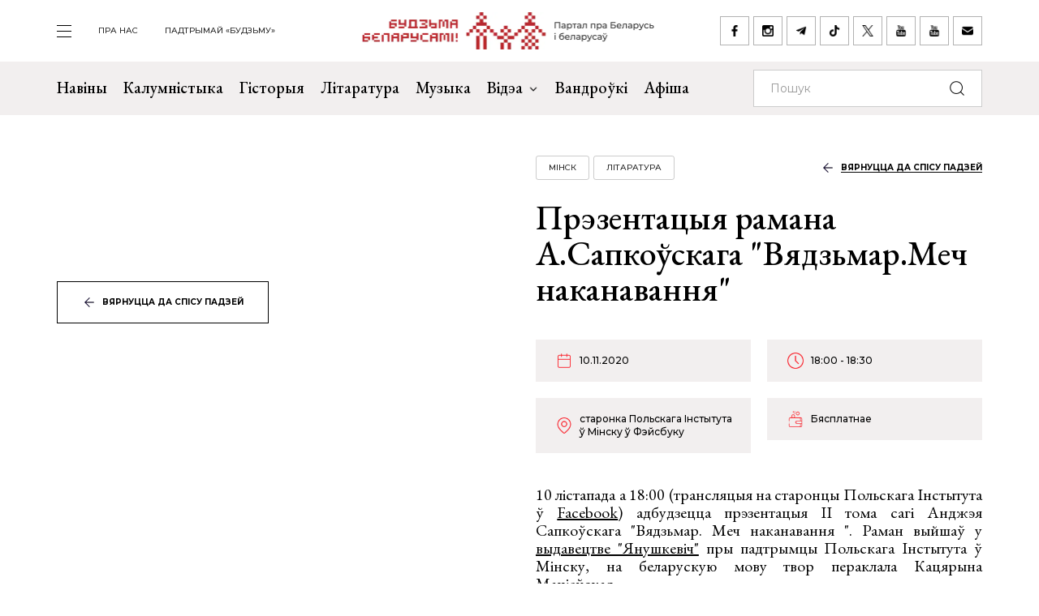

--- FILE ---
content_type: text/html; charset=UTF-8
request_url: https://budzma.org/event/prezentatsyya-ramana-a-sapko-skaga-vyadzmar-mech-nakanavannya
body_size: 7000
content:
<!doctype html>
<head lang="be">
    <meta http-equiv="X-UA-Compatible" content="IE=edge" />
    <meta name="viewport" content="width=device-width, initial-scale=1, maximum-scale=1, user-scalable=no">
    <meta http-equiv="Content-Type" content="text/html; charset=UTF-8" />
    <link rel="shortcut icon" type="image/x-icon" href="/favicon.png" />
    <title>Будзьма беларусамі! » Прэзентацыя рамана А.Сапкоўскага &quot;Вядзьмар.Меч наканавання&quot;</title>

    <link rel="alternate" type="application/rss+xml" title="RSS" href="/feed/" />

            <link rel="canonical" href="https://budzma.org/event/prezentatsyya-ramana-a-sapko-skaga-vyadzmar-mech-nakanavannya" />

    
    <link rel="preconnect" href="https://fonts.googleapis.com">
    <link rel="preconnect" href="https://fonts.gstatic.com" crossorigin>
    <link href="https://fonts.googleapis.com/css2?family=EB+Garamond:ital,wght@0,400;0,500;0,700;1,400;1,500;1,700&family=Montserrat:ital,wght@0,400;0,500;0,700;1,400;1,500;1,700&display=swap" rel="stylesheet">

                                
                                            


    <meta http-equiv="Content-Type" content="text/html; charset=UTF-8" />
<meta name="robots" content="index, follow" />
<meta name="keywords" content="-" />
<meta name="description" content="-" />
<link href="/bitrix/cache/css/s1/ibwm/template_cfe48e3731d7be2b4bda8dfd90dcfd5f/template_cfe48e3731d7be2b4bda8dfd90dcfd5f_v1.css?1767986210206782" type="text/css"  data-template-style="true" rel="stylesheet" />
<script  src="/bitrix/cache/js/s1/ibwm/template_3d8780d79f7907fcd59cdeb6794e1724/template_3d8780d79f7907fcd59cdeb6794e1724_v1.js?1767986210403906"></script>

    <script type="text/javascript" src="https://platform-api.sharethis.com/js/sharethis.js#property=676f7998ad6fa80019a0939d&product=inline-share-buttons&source=platform" async="async"></script>

    <!-- Google tag (gtag.js) -->
<script async src="https://www.googletagmanager.com/gtag/js?id=G-8N1P40VZWS"></script>
<script>
  window.dataLayer = window.dataLayer || [];
  function gtag(){dataLayer.push(arguments);}
  gtag('js', new Date());

  gtag('config', 'G-8N1P40VZWS');
  gtag('config', 'UA-7161554-1');
</script>    
</head>

<body>
    <div id="panel"></div>

    <div class="main-menu-dropdown">
        <div class="close">
            <div class="container">
                <a class="icon i-close" href="#">закрыць</a>
            </div>
        </div>
        <div class="container">
            <nav class="row">
                
			<div class="col-xs-12 col-md-2">
	    <ul>
	    		        	<li><a  href="/category/news">Навіны</a></li>
	        	        	<li><a  href="/category/column">Калумністыка</a></li>
	        	        	<li><a  href="/category/history">Гісторыя</a></li>
	        	        	<li><a  href="/category/gistoryya-za-5-khvilin">Гісторыя за 5 хвілін</a></li>
	        	        	<li><a  href="/category/literature">Літаратура</a></li>
	        	        	<li><a  href="/category/muzyka">Музыка</a></li>
	        	    </ul>
	</div>
		<div class="col-xs-12 col-md-2">
	    <ul>
	    		        	<li><a  href="/category/movies">Кіно</a></li>
	        	        	<li><a  href="/events/">Афіша</a></li>
	        	        	<li><a  href="/category/art/">Мастацтва</a></li>
	        	        	<li><a  href="/category/teatr">Тэатр</a></li>
	        	        	<li><a  href="/category/vandruem-razam">Вандроўкі</a></li>
	        	        	<li><a  href="/category/tryzub-i-pagonya">Трызуб і Пагоня</a></li>
	        	    </ul>
	</div>
		<div class="col-xs-12 col-md-2">
	    <ul>
	    		        	<li><a  href="/category/sarmat">Сармат</a></li>
	        	        	<li><a  href="/category/razumnyaty">Разумняты</a></li>
	        	        	<li><a  href="/category/mova">Беларуская мова</a></li>
	        	        	<li><a  href="/category/gatuem-z-budzma">Гатуем з «Будзьма!»</a></li>
	        	        	<li><a  href="/category/fun">Забавы</a></li>
	        	        	<li><a  href="/category/socium">Грамадства</a></li>
	        	    </ul>
	</div>
		<div class="col-xs-12 col-md-2">
	    <ul>
	    		        	<li><a  href="/category/education">Адукацыя</a></li>
	        	        	<li><a  href="/category/psikhalogiya-i-samarazvitstsye">Псіхалогія і самаразвіццё</a></li>
	        	        	<li><a  href="/category/ekalogiya">Экалогія</a></li>
	        	        	<li><a  href="/news/pashto-ki-ad-budzma.html">Паштоўкі ад «Будзьма!»</a></li>
	        	    </ul>
	</div>
	                
<div class="col-xs-12 col-md-2">
    <ul class="extra">
    					                                            <li><a target="_blank" href="https://ko-fi.com/budzma" class="icon i-support ">Падтрымай «Будзьму»</a></li>
        				                        <li><a  href="/about/" class=" ">Што такое «Будзьма беларусамі!»</a></li>
        				                        <li><a  href="/persons/" class=" ">Асобы кампаніі</a></li>
        				                        <li><a  href="/news/use-praekty-budzma.html" class=" ">Усе праекты «Будзьма!»</a></li>
        				                        <li><a  href="/sitemap/" class=" ">карта сайта</a></li>
            </ul>
</div>
                <div class="col-xs-12 col-md-2">
                    <div class="social-navbar">
                      
			    <a href="https://www.facebook.com/budzmabelarusami" target="_blank" class="icon i-facebook ">facebook</a></li>
    		    <a href="https://www.instagram.com/budzma" target="_blank" class="icon i-instagram ">instagram</a></li>
    		    <a href="https://t.me/budzmaorg" target="_blank" class="icon i-telegram ">telegram</a></li>
    		    <a href="https://www.tiktok.com/@budzma_razam" target="_blank" class="icon i-tiktok ">tiktok</a></li>
    		    <a href="https://x.com/budzma" target="_blank" class="icon i-xcom ">X (twitter)</a></li>
    		    <a href="https://www.youtube.com/user/thebudzma/videos" target="_blank" class="icon i-youtube ">youtube</a></li>
    		    <a href="https://www.youtube.com/@BudzmaDzieciam" target="_blank" class="icon i-youtube ">youtube дзецям</a></li>
    		    <a href="mailto:razam@budzma.org" target="_blank" class="icon i-email ">razam@budzma.org</a></li>
                        </div>
                </div>
                <div class="col-xs-12 hidden-md hidden-lg">
                    <a href="/">
                        <img class="dropdown-logo" src="/bitrix/templates/ibwm/new/media/dropdown-logo.png">
                    </a>
                </div>
            </nav>
        </div>
    </div>

    
    <div class="brand-menu">
        <div class="container">
            <ul>
                <li>
                    <a id="show-main-menu" class="navbar-toggle collapsed custom" href="#">
                        <span class="icon-bar top-bar"></span>
                        <span class="icon-bar middle-bar"></span>
                        <span class="icon-bar bottom-bar"></span>
                    </a>
                </li>
                
			
		<li class="hidden-xs hidden-sm"><a  class=" " href="/about/">пра нас</a></li>
    		
					<li class="hidden-xs hidden-sm"><a target="_blank" class=" " href="https://ko-fi.com/budzma">Падтрымай «Будзьму»</a></li>
                </ul>
            <a class="brand-logo" href="/" title="Партал пра Беларусь і беларусаў"></a>
            <div class="social-network hidden-xs hidden-sm">
                <a href="https://www.facebook.com/budzmabelarusami" target="_blank" class="icon i-facebook "></a>
<a href="https://www.instagram.com/budzma" target="_blank" class="icon i-instagram "></a>
<a href="https://t.me/budzmaorg" target="_blank" class="icon i-telegram "></a>
<a href="https://www.tiktok.com/@budzma_razam" target="_blank" class="icon i-tiktok "></a>
<a href="https://x.com/budzma" target="_blank" class="icon i-xcom "></a>
<a href="https://www.youtube.com/user/thebudzma/videos" target="_blank" class="icon i-youtube "></a>
<a href="https://www.youtube.com/@BudzmaDzieciam" target="_blank" class="icon i-youtube "></a>
<a href="mailto:razam@budzma.org" target="_blank" class="icon i-email "></a>            </div>
            <a href="#" class="icon i-search mobile-search hidden-md hidden-lg"></a>
        </div>
    </div>
    
    <div class="main-menu">
        <nav class="navbar navbar-default">
            <div class="container">

				<ul class="nav navbar-nav hidden-xs hidden-sm">
				    				        				            
				            
				            				                <li>
				                    <a class=" " href="/category/news">
				                        Навіны				                    </a>
				                </li>
				            				        				            
				            
				            				                <li>
				                    <a class=" " href="/category/column">
				                        Калумністыка				                    </a>
				                </li>
				            				        				            
				            
				            				                <li>
				                    <a class=" " href="/category/history">
				                        Гісторыя				                    </a>
				                </li>
				            				        				            
				            
				            				                <li>
				                    <a class=" " href="/category/literature">
				                        Літаратура				                    </a>
				                </li>
				            				        				            
				            
				            				                <li>
				                    <a class=" " href="/category/muzyka">
				                        Музыка				                    </a>
				                </li>
				            				        				            
				            															
				            				                <li class="dropdown">
				                    <a href="#" class="dropdown-toggle  " data-toggle="dropdown" role="button" aria-haspopup="true" aria-expanded="false">Відэа <span class="caret"></span></a>
				                    					                    <ul class="dropdown-menu">
					                    												<li>
												<img class="dropdown-thumb" src="/upload/iblock/88a/gmn0rpr7pwwt1v7ac533qo214x9g6qre.png">
												<a href="/category/video/tryzub-i-pagonya">Трызуб і Пагоня</a>
											</li>
																						<li>
												<img class="dropdown-thumb" src="/upload/iblock/939/zjxfo4ydovg3b1xtqsnlx8zjb0oa1r64.jpg">
												<a href="/category/video/khrus-i-papalam">Хрусь і папалам</a>
											</li>
																						<li>
												<img class="dropdown-thumb" src="/upload/iblock/9e9/oovs4s4as2n03z5atg9yh8bknxulw4zx.jpg">
												<a href="/category/video/smalenne-vepruka">«Смаленне Вепрука»</a>
											</li>
																						<li>
												<img class="dropdown-thumb" src="/upload/iblock/1b8/2g0z7uyl4bw3ncm2brw2tcl2vypyvtu3.png">
												<a href="/category/video/sarmat">Сармат</a>
											</li>
																						<li>
												<img class="dropdown-thumb" src="/upload/iblock/77a/j87ayhgkp62bd2o3581lmov8xqct0erx.png">
												<a href="/category/video/razumnyaty">Разумняты</a>
											</li>
																						<li>
												<img class="dropdown-thumb" src="/upload/iblock/9e6/3p3445vwzadfbtie8gtsoh4w1uzetdju.jpg">
												<a href="/category/video/slovy-macniej">«Словы мацней»</a>
											</li>
																						<li>
												<img class="dropdown-thumb" src="/upload/iblock/b12/dr04tikcfmh3csw4acvwgpo5t7ouokpa.png">
												<a href="/category/video/gistoryya-za-5-khvilin">Гісторыя за 5 хвілін</a>
											</li>
																						<li>
												<img class="dropdown-thumb" src="/upload/iblock/68f/98m3z84lfw2zjlzbjzbtaijyowgqc3g1.png">
												<a href="/category/video/gatuem-z-budzma">Гатуем з «Будзьма!»</a>
											</li>
																                    </ul>
				                    				                </li>
				            				        				            
				            
				            				                <li>
				                    <a class="/category/smalenne-vepruka|/ " href="/category/vandruem-razam">
				                        Вандроўкі				                    </a>
				                </li>
				            				        				            
				            
				            				                <li>
				                    <a class=" " href="/events/">
				                        Афіша				                    </a>
				                </li>
				            				        				    				</ul>

                <form class="navbar-form navbar-right" action="/search/index.php" autocomplete="off">
                    <div class="form-group">
                        <input type="text" class="form-control" name="q" value="" placeholder="Пошук">
                        <button type="submit" class="btn-search"></button>
                    </div>
                </form>

            </div><!-- /.container-fluid -->
        </nav>
    </div>


    <div class="event-page">        
        <div class="container">
            <div class="row row-flex">
                <div class="col-xs-12 col-md-6">
                    <div class="event-image">
                        <span class="back-link hidden-md hidden-lg"><a href="/events/">вярнуцца да спісу падзей</a></span>
                                                <img src="">
                        <a href="/events/" class="btn btn-default hidden-sm hidden-xs icon-btn-style">вярнуцца да спісу падзей</a>
                    </div>
                </div>
                <div class="col-xs-12 col-md-6">
                    <div class="detail-text event-detail">
                        <div class="info event-tag gray">
                                                                                                                                            
                                                                                                                                                                                                                                                                                                                        
                                                                                                                                                                                        <span class="tag"><a href="/events/category/region/minsk">Мінск</a></span>
                                                            
                                                                                                                            <span class="tag"><a href="/events/category/all_padziei/litaratura_padziei">Літаратура</a></span>
                                                                                                                                                    <span class="back-link hidden-sm hidden-xs"><a href="/events/">вярнуцца да спісу падзей</a></span>
                        </div>
                        <h1>Прэзентацыя рамана А.Сапкоўскага &quot;Вядзьмар.Меч наканавання&quot;</h1>

                        <div class="event-param">
                                                                                    
                                                                                                                                                                                                                                                            <span class="date">10.11.2020</span>
                            <span class="time">18:00 - 18:30</span>
                            
                            
                                                        <span class="location">старонка Польскага Інстытута ў Мінску ў Фэйсбуку</span>
                            <span class="cost">Бясплатнае </span>
                        </div>

                                                <p style="text-align: justify;">
	 10 лістапада а 18:00 (трансляцыя на старонцы Польскага Інстытута ў <a href="https://www.facebook.com/instytutpolski.wminsku" target="_blank">Facebook</a>) адбудзецца прэзентацыя II тома сагі Анджэя Сапкоўскага "Вядзьмар. Меч наканавання ". Раман выйшаў у <a href="https://januskevic.by/catalog/pieraklady/4196/" target="_blank">выдавецтве "Янушкевіч"</a> пры падтрымцы Польскага Інстытута ў Мінску, на беларускую мову твор пераклала Кацярына Маціеўская.
</p>
<p style="text-align: justify;">
</p>
<p style="text-align: justify;">
</p>
<p style="text-align: justify;">
</p>
<p style="text-align: justify;">
	 У прэзентацыі прымуць удзел літаратуразнаўца і аўтар кнігі <a href="https://www.universitas.com.pl/produkt/3786/Potwornosc-i-krytyka-Studia-o-cyklu-wiedzminskim-Andrzeja-Sapkowskiego-" target="_blank">"Пачварнасць і крытыка. Даследаванні вядзьмарскага цыкла Андрэя Сапкоўскага"</a>
	Пётр Жоландзь, перакладчыца Кацярына Маціеўская і рэдактарка беларускамоўнай серыі Ганна Янкута.
</p>
<p style="text-align: justify;">
</p>
<p style="text-align: justify;">
</p>
<p style="text-align: justify;">
</p>
<p style="text-align: justify;">
	 Удзельнікі сустрэчы, сярод іншага, паспрабуюць даць адказы на пытанні пра тое, як сага была ўспрынятая польскім чытачом, пра месца Сапкоўскага і яго працы ў польскай і сусветнай літаратуры, пра ролю, якую адыгрывае ў творы фальклор, пра паходжанне і аўтарскую інтэрпрэтацыю казачных сюжэтаў. Ці з’яўляецца Вядзьмар добрым героем у часы крызісу? Што адрознівае беларускі пераклад рамана? Адказы на гэтыя пытанні і яшчэ шмат цікавых фактаў пра Анджэя Сапкоўскага і яго легендарны твор – у размове нашых гасцей.
</p>
<p style="text-align: justify;">
</p>
<p style="text-align: justify;">
</p>
<p style="text-align: justify;">
</p>
<p style="text-align: justify;">
	 Прэзентацыя праходзіць у рамках цыкла "Месяц польскай літаратуры '2020".
</p>
<p style="text-align: justify;">
	 &nbsp;
</p>
                        <div class="btn-group">
                                                                                        <a href="https://www.google.com/calendar/event?action=TEMPLATE&text=Прэзентацыя рамана А.Сапкоўскага &quot;Вядзьмар.Меч наканавання&quot;&dates=20201110T180000/20201110T183000&details=старонка Польскага Інстытута ў Мінску ў Фэйсбуку&location=&trp=false&sprop=http%3A%2F%2Fbudzma.org&sprop=name:%D0%91%D1%83%D0%B4%D0%B7%D1%8C%D0%BC%D0%B0%20%D1%80%D0%B0%D0%B7%D0%B0%D0%BC!" target="_blank" title="дадаць у google каляндар" class="btn btn-default icon-appoitment icon-btn-style">дадаць у google каляндар</a>
                                                    </div>
                        <br>
                        <div class="social-network">
                            <div class="sharethis-inline-share-buttons"></div>
                        </div>
                    </div>
                </div>
            </div>
        </div>
    </div>

    <div class="events slider inner">
        <div class="container">
            <div class="row">
                <div class="col-xs-12">                    
                    <div class="border gray">
                        <h1>Вам можа быць цікава</h1>
                        <button class="icon i-box-right hidden-md hidden-lg"></button>
                        <button class="icon i-box-left hidden-md hidden-lg"></button>
                    </div>
                </div>
            </div>
            <div class="swiper-container">                
                <div class="row swiper-wrapper list">
                                                        <div class="col-xs-12 col-md-3 swiper-slide">
                        <div class="preview" id="bx_3218110189_76164">
                            <div class="img-frame">
                                <div class="fr">
                                                                                                                                                                                        <img src="/upload/resize_cache/iblock/ab2/390_390_2/a5vh9ev3fe011i3b36ort7handv06js2.jpg">
                                </div>
                            </div>
                            <div class="text">
                                <h4><a href="/event/postsoviet-song-u-poznani">Выстава &quot;Childhood. Postsoviet song&quot; у Познані</a></h4>
                                <div class="event-param">
                                                                                                            
                                                                                                                                                                                                                                                                                <span class="date">17.01.2026 19:00 - 15.02.2026 21:00</span>
                                    
                                                                                                                                                        
                                    
                                    <span class="location">Barak Kultury (al. Marcinkowskiego 21)</span>
                                </div>
                                <div class="info gray">
                                                                                                                                                                                    
                                                                                                                                                                                                                                                                                                                                                                                                        
                                                                                                                                                                                                                                        <span class="tag"><a href="/events/category/region/poznan">Познань</a></span>
                                                                            
                                                                                                                                                            <span class="tag"><a href="/events/category/all_padziei/kancerty_padziei">Канцэрты</a></span>
                                                                                                                                                                                        </div>
                            </div>
                        </div>
                    </div>
                                                        <div class="col-xs-12 col-md-3 swiper-slide">
                        <div class="preview" id="bx_3218110189_76229">
                            <div class="img-frame">
                                <div class="fr">
                                                                                                                                                                                        <img src="/upload/resize_cache/iblock/abb/390_390_2/lstsr6axe3s2m09iivrjy1si1w1zp3hg.jpg">
                                </div>
                            </div>
                            <div class="text">
                                <h4><a href="/event/vystava-vyartanne-zasle-u-zasla-i-"> Выстава &quot;Вяртанне ў Заслэў&quot; у Заслаўі </a></h4>
                                <div class="event-param">
                                                                                                            
                                                                                                                                                                                                                                                                                <span class="date">22.01.2026 10:00 - 08.02.2026 18:00</span>
                                    
                                                                                                                                                        
                                    
                                    <span class="location">Музейна-выставачны комплекс (вул. Рынкавая, д. 4)</span>
                                </div>
                                <div class="info gray">
                                                                                                                                                                                    
                                                                                                                                                                                                                                                                                                                                                                                                                                                                                    
                                                                                                                                                                                                                                        <span class="tag"><a href="/events/category/region/minsk">Мінск</a></span>
                                                                            
                                                                                                                                                            <span class="tag"><a href="/events/category/all_padziei/vystavy_padziei">Выставы</a></span>
                                                                                                                                                                                        </div>
                            </div>
                        </div>
                    </div>
                                                        <div class="col-xs-12 col-md-3 swiper-slide">
                        <div class="preview" id="bx_3218110189_76281">
                            <div class="img-frame">
                                <div class="fr">
                                                                                                                                                                                        <img src="/upload/resize_cache/iblock/1d9/390_390_2/d6ztsonbqflw4lgkwhxmp1kulsazz6tm.jpg">
                                </div>
                            </div>
                            <div class="text">
                                <h4><a href="/event/lektsyya-na-petrusya-bro-ku-minsku">Лекцыя &quot;Шаржы на Петруся Броўку&quot; ў Мінску</a></h4>
                                <div class="event-param">
                                                                                                            
                                                                                                                                                                                                                                                                                <span class="date">29.01.2026 (18:00 - 19:00)</span>
                                    
                                                                                                                                                        
                                    
                                    <span class="location">літаратурны музей Петруся Броўкі (вул. К. Маркса, 30)</span>
                                </div>
                                <div class="info gray">
                                                                                                                                                                                    
                                                                                                                                                                                                                                                                                                                                                                                                                                                                                    
                                                                                                                                                                                                                                        <span class="tag"><a href="/events/category/region/minsk">Мінск</a></span>
                                                                            
                                                                                                                                                            <span class="tag"><a href="/events/category/all_padziei/litaratura_padziei">Літаратура</a></span>
                                                                                                                                                                                        </div>
                            </div>
                        </div>
                    </div>
                                                        <div class="col-xs-12 col-md-3 swiper-slide">
                        <div class="preview" id="bx_3218110189_76313">
                            <div class="img-frame">
                                <div class="fr">
                                                                                                                                                                                        <img src="/upload/resize_cache/iblock/c75/390_390_2/fdcok474piuw89dah0by5nhoczsup4s2.jpg">
                                </div>
                            </div>
                            <div class="text">
                                <h4><a href="/event/spektakl-yury-dzivakova-dolores-imperfecti-varshave">Спектакль Юры Дзівакова &quot;DOLORES IMPERFECTI&quot; ў Варшаве</a></h4>
                                <div class="event-param">
                                                                                                            
                                                                                                                                                                                                                                                                                <span class="date">05.02.2026 (19:30 - 21:30)</span>
                                    
                                                                                                                                                        
                                    
                                    <span class="location">Беларускі клуб Stand Up Lokal (Noakowskiego 16)</span>
                                </div>
                                <div class="info gray">
                                                                                                                                                                                    
                                                                                                                                                                                                                                                                                                                                                                                                                                                                                                                                                                        
                                                                                                                                                                                                                                        <span class="tag"><a href="/events/category/region/varshava">Варшава</a></span>
                                                                                                                                                        
                                                                                                                                                            <span class="tag"><a href="/events/category/all_padziei/kancerty_padziei">Канцэрты</a></span>
                                                                                                                                                                                                                                            <span class="tag"><a href="/events/category/all_padziei/spektakli">Спектаклі</a></span>
                                                                                                            </div>
                            </div>
                        </div>
                    </div>
                                </div>
            </div>

        </div>
    </div> <!-- End events -->
    
          
    <div class="last-news">
        <div class="container">
            <div class="row">
                <div class="col-xs-12">
                    <div class="border">
                        <h1 class="icon-edit">Апошняе <br>на Budzma.org</h1>
                        <a href="/category/news">чытаць яшчэ</a>
                    </div>
                </div>
            </div>
            <div class="row row-flex list">
                                            <div class="col-xs-12 col-md-6">
                    <div class="item" id="bx_651765591_76323">
                        <div class="info">
                                                        <span class="date">28.01.2026</span>
                                                                                </div>
                        <h4><a href="/news/maryya-gryts-moy-pazityu.html">Марыя Грыц: «Мой пазітыў не з веры ў светлую будучыню, а з разумення, што можа быць горш»</a></h4>
                    </div>
                </div>
                                            <div class="col-xs-12 col-md-6">
                    <div class="item" id="bx_651765591_76322">
                        <div class="info">
                                                        <span class="date">28.01.2026</span>
                                                        <span class="tag"><a href="/category/socium">Грамадства</a></span> <span class="tag"><a href="/category/literature">Літаратура</a></span>                         </div>
                        <h4><a href="/news/novy-sezon-paetychnay-premii-imya-natalli-arsennevay-2026.html">Пачынаецца прыём заявак на новы сезон паэтычнай прэміі імя Наталлі Арсенневай!</a></h4>
                    </div>
                </div>
                                            <div class="col-xs-12 col-md-6">
                    <div class="item" id="bx_651765591_76321">
                        <div class="info">
                                                        <span class="date">28.01.2026</span>
                                                                                </div>
                        <h4><a href="/news/sva-fabryka-pa-spalvanni.html">«СВА». Фабрыка па спальванні чалавечага смецця</a></h4>
                    </div>
                </div>
                                            <div class="col-xs-12 col-md-6">
                    <div class="item" id="bx_651765591_76320">
                        <div class="info">
                                                        <span class="date">28.01.2026</span>
                                                        <span class="tag"><a href="/category/socium">Грамадства</a></span>                         </div>
                        <h4><a href="/news/u-minskim-palatsy-dzyatsey.html">У Мінскім палацы дзяцей і моладзі адкрылі імітацыю турмы</a></h4>
                    </div>
                </div>
                        </div>

            <div class="row">
                <div class="col-xs-12">
                    <div class="border mobile hidden-md hidden-lg">
                        <a href="/category/news">чытаць яшчэ</a>
                    </div>
                </div>
            </div>
        </div>
    </div>
    
        <div class="footer-nav">
        <div class="back-color"></div>
        <div class="container">
            <div class="row row-flex">                
                
    <div class="col-xs-12 col-md-6 popular">
        <div class="border">
            <h1 class="zap-icon">Папулярнае</h1>
            <a href="/popular/">чытаць яшчэ</a>
        </div>
						        <div class="item" id="bx_1373509569_76238">
	            <div class="info">
                                        <span class="date">22.01.2026</span>
                                        <span class="tag"><a href="/category/socium">Грамадства</a></span> <span class="tag"><a href="/category/history">Гісторыя</a></span> 	            </div>
	            <h4><a href="/news/chym-genetychna-adroznivayutstsa-belarusy-i-litoutsy.html">Чым генетычна адрозніваюцца беларусы і літоўцы: новыя даныя</a></h4>
	        </div>
        				        <div class="item" id="bx_1373509569_76249">
	            <div class="info">
                                        <span class="date">23.01.2026</span>
                                        <span class="tag"><a href="/category/socium">Грамадства</a></span> <span class="tag"><a href="/category/fun">Забавы</a></span> 	            </div>
	            <h4><a href="/news/pa-siluetse-belaruskiya-zamki.html">Ці пазнаеце па сілуэце беларускія замкі і палацы? Архітэктурны тэст ад «Будзьма!»</a></h4>
	        </div>
        				        <div class="item" id="bx_1373509569_76244">
	            <div class="info">
                                        <span class="date">22.01.2026</span>
                                        <span class="tag"><a href="/category/socium">Грамадства</a></span> 	            </div>
	            <h4><a href="/news/aeraflotskiya-tsukerki.html">«Аэрафлоцкія» цукеркі, «Астанкінская» каўбаса і пяльмені «сібірскія»: як ідэі «рускага міру» распаўсюджваюцца на паліцах беларускіх крамаў</a></h4>
	        </div>
        				        <div class="item" id="bx_1373509569_76270">
	            <div class="info">
                                        <span class="date">24.01.2026</span>
                                        <span class="tag"><a href="/category/prydarozhny-pyl">«Прыдарожны пыл»</a></span> 	            </div>
	            <h4><a href="/news/khata-batsko-pradaetstsa.html">Валера Руселік: «Атрымліваецца, што хата бацькоў усё-ткі... прадаецца?»</a></h4>
	        </div>
        
        <div class="border mobile hidden-md hidden-lg">
            <a href="/popular/">чытаць яшчэ</a>
        </div>
    </div>
                <div class="col-xs-12 col-md-6 right">
    <h1>Важнае пра нас</h1>
    <div class="num-list">
        <div>
            <span class="num">01</span><h3><a href="/about/">Што такое «Будзьма беларусамі!»</a></h3>
        </div>
        <div>
            <span class="num">02</span><h3><a href="/persons/">Асобы кампаніі</a></h3>
        </div>
        <div>
            <span class="num">03</span><h3><a href="/news/use-praekty-budzma.html">Усе праекты «Будзьма!»</a></h3>
        </div>
    </div>
    <div class="logo"></div>
</div>            </div>
        </div>
    </div> <!-- End footer-nav -->
    
    <div class="footer">
        <div class="container">
            <div class="f-top">
                <div class="row">
                    <div class="col-xs-12 col-md-2">
                        <a class="f-logo" href="/"><img src="/bitrix/templates/ibwm/new/media/f-logo.jpg"></a>
                    </div>
                    
                <div class="col-xs-6 col-md-4 f-menu">
            <div class="row">
                                    <div class="col-xs-12 col-md-6">
                        <ul>
                                                            <li>
                                    <a href="/category/news" >
                                        Навіны                                    </a>
                                </li>
                                                            <li>
                                    <a href="/category/column" >
                                        Калумністыка                                    </a>
                                </li>
                                                            <li>
                                    <a href="/category/history" >
                                        Гісторыя                                    </a>
                                </li>
                                                            <li>
                                    <a href="/category/gistoryya-za-5-khvilin" >
                                        Гісторыя за 5 хвілін                                    </a>
                                </li>
                                                            <li>
                                    <a href="/category/literature" >
                                        Літаратура                                    </a>
                                </li>
                                                            <li>
                                    <a href="/category/muzyka" >
                                        Музыка                                    </a>
                                </li>
                                                    </ul>
                    </div>
                                    <div class="col-xs-12 col-md-6">
                        <ul>
                                                            <li>
                                    <a href="/category/movies" >
                                        Кіно                                    </a>
                                </li>
                                                            <li>
                                    <a href="/events/" >
                                        Афіша                                    </a>
                                </li>
                                                            <li>
                                    <a href="/category/art" >
                                        Мастацтва                                    </a>
                                </li>
                                                            <li>
                                    <a href="/category/teatr" >
                                        Тэатр                                    </a>
                                </li>
                                                            <li>
                                    <a href="/category/vandruem-razam" >
                                        Вандроўкі                                    </a>
                                </li>
                                                            <li>
                                    <a href="/category/tryzub-i-pagonya" >
                                        Трызуб і Пагоня                                    </a>
                                </li>
                                                    </ul>
                    </div>
                            </div>
        </div>
            <div class="col-xs-6 col-md-4 f-menu">
            <div class="row">
                                    <div class="col-xs-12 col-md-6">
                        <ul>
                                                            <li>
                                    <a href="/category/sarmat" >
                                        Сармат                                    </a>
                                </li>
                                                            <li>
                                    <a href="/category/razumnyaty" >
                                        Разумняты                                    </a>
                                </li>
                                                            <li>
                                    <a href="/category/mova" >
                                        Беларуская мова                                    </a>
                                </li>
                                                            <li>
                                    <a href="/category/gatuem-z-budzma" >
                                        Гатуем з «Будзьма!»                                    </a>
                                </li>
                                                            <li>
                                    <a href="/category/fun" >
                                        Забавы                                    </a>
                                </li>
                                                            <li>
                                    <a href="/category/socium" >
                                        Грамадства                                    </a>
                                </li>
                                                    </ul>
                    </div>
                                    <div class="col-xs-12 col-md-6">
                        <ul>
                                                            <li>
                                    <a href="/category/education" >
                                        Адукацыя                                    </a>
                                </li>
                                                            <li>
                                    <a href="/category/psikhalogiya-i-samarazvitstsye" >
                                        Псіхалогія і самаразвіццё                                    </a>
                                </li>
                                                            <li>
                                    <a href="/category/ekalogiya" >
                                        Экалогія                                    </a>
                                </li>
                                                            <li>
                                    <a href="/news/pashto-ki-ad-budzma.html" >
                                        Паштоўкі ад «Будзьма!»                                    </a>
                                </li>
                                                    </ul>
                    </div>
                            </div>
        </div>
                        
<div class="col-xs-12 col-md-2">
    <ul class="extra">
    					                        <li><a  href="/about/" class=" ">Што такое «Будзьма беларусамі!»</a></li>
        				                        <li><a  href="/persons/" class=" ">Асобы кампаніі</a></li>
        				                        <li><a  href="/news/use-praekty-budzma.html" class=" ">Усе праекты «Будзьма!»</a></li>
        				                        <li><a  href="/sitemap/" class=" ">карта сайта</a></li>
            </ul>
</div>
                </div>
            </div>
            <div class="f-bottom">
                <div class="social-navbar">
                      
			    <a href="https://www.facebook.com/budzmabelarusami" target="_blank" class="icon i-facebook ">facebook</a></li>
    		    <a href="https://www.instagram.com/budzma" target="_blank" class="icon i-instagram ">instagram</a></li>
    		    <a href="https://t.me/budzmaorg" target="_blank" class="icon i-telegram ">telegram</a></li>
    		    <a href="https://www.tiktok.com/@budzma_razam" target="_blank" class="icon i-tiktok ">tiktok</a></li>
    		    <a href="https://x.com/budzma" target="_blank" class="icon i-xcom ">X (twitter)</a></li>
    		    <a href="https://www.youtube.com/user/thebudzma/videos" target="_blank" class="icon i-youtube ">youtube</a></li>
    		    <a href="https://www.youtube.com/@BudzmaDzieciam" target="_blank" class="icon i-youtube ">youtube дзецям</a></li>
    		    <a href="mailto:razam@budzma.org" target="_blank" class="icon i-email ">razam@budzma.org</a></li>
                          <a href="https://ko-fi.com/budzma" target="_blank" class="icon i-support pull-right ">Падтрымай «Будзьму»</a>                </div>
                <div class="copyright">© 2008-2025, Budzma.org</div>
            </div>
        </div>
    </div>
</body>

</html>